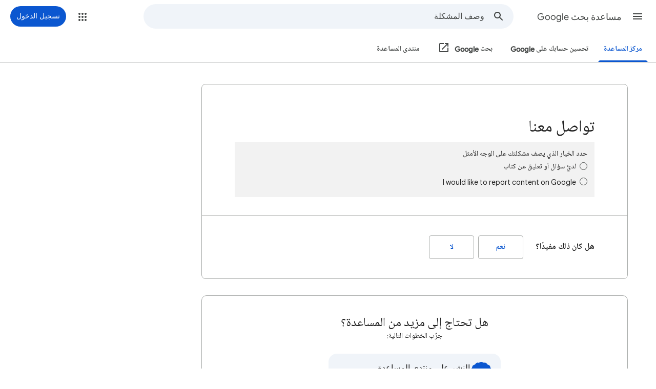

--- FILE ---
content_type: text/css; charset=UTF-8
request_url: https://www.gstatic.com/og/_/ss/k=og.qtm.081ALFruZRE.R.W.O/m=q_sf_gm3,qmd,qcwid,d_b_gm3,d_wi_gm3,d_lo_gm3/excm=qaaw,qabr,qadd,qaid,qalo,qebr,qein,qhaw,qhawgm3,qhba,qhbr,qhbrgm3,qhch,qhchgm3,qhga,qhid,qhidgm3,qhin,qhlo,qhlogm3,qhmn,qhpc,qhsf,qhsfgm3,qhtt/d=1/ed=1/ct=zgms/rs=AA2YrTuZcTd8zMq7v08fz-VntDX0Vo02Fw
body_size: 2674
content:
.gb_R{border-radius:50%;bottom:2px;height:18px;position:absolute;right:0;width:18px}.gb_La{border-radius:50%;box-shadow:0px 1px 2px 0px rgba(60,64,67,0.3),0px 1px 3px 1px rgba(60,64,67,0.15);margin:2px}.gb_Ma{fill:#f9ab00}.gb_H .gb_Ma{fill:#fdd663}.gb_Na>.gb_Ma{fill:#d93025}.gb_H .gb_Na>.gb_Ma{fill:#f28b82}.gb_Na>.gb_Oa{fill:white}.gb_Oa,.gb_H .gb_Na>.gb_Oa{fill:#202124}.gb_Pa{-webkit-clip-path:path("M16 0C24.8366 0 32 7.16344 32 16C32 16.4964 31.9774 16.9875 31.9332 17.4723C30.5166 16.5411 28.8215 16 27 16C22.0294 16 18 20.0294 18 25C18 27.4671 18.9927 29.7024 20.6004 31.3282C19.1443 31.7653 17.5996 32 16 32C7.16344 32 0 24.8366 0 16C0 7.16344 7.16344 0 16 0Z");clip-path:path("M16 0C24.8366 0 32 7.16344 32 16C32 16.4964 31.9774 16.9875 31.9332 17.4723C30.5166 16.5411 28.8215 16 27 16C22.0294 16 18 20.0294 18 25C18 27.4671 18.9927 29.7024 20.6004 31.3282C19.1443 31.7653 17.5996 32 16 32C7.16344 32 0 24.8366 0 16C0 7.16344 7.16344 0 16 0Z")}.gb_B .gb_R{display:block}.gb_Qc{background:rgba(60,64,67,.9);border-radius:4px;color:#fff;font:500 12px "Roboto",arial,sans-serif;letter-spacing:.8px;line-height:16px;margin-top:4px;min-height:14px;padding:4px 8px;position:absolute;outline:1px solid transparent;-webkit-user-select:text;user-select:text;z-index:1000;-moz-osx-font-smoothing:grayscale;-webkit-font-smoothing:antialiased}.gb_Rc,.gb_Sc{text-align:right}.gb_Rc>*{color:#c4c7c5;line-height:16px}.gb_Rc div:first-child{color:white}.gb_Fa{background:none;border:1px solid transparent;border-radius:50%;box-sizing:border-box;cursor:pointer;height:40px;margin:8px;outline:none;padding:1px;position:absolute;left:0;top:0;width:40px}.gb_Fa:hover{background-color:rgba(68,71,70,.08)}.gb_Fa:focus,.gb_Fa:active{background-color:rgba(68,71,70,.12)}.gb_Fa:focus-visible{border-color:#0b57d0;outline:1px solid transparent;outline-offset:-1px}.gb_H .gb_Fa:hover{background-color:rgba(227,227,227,.08)}.gb_H .gb_Fa:focus,.gb_H .gb_Fa:active{background-color:rgba(227,227,227,.08)}.gb_H .gb_Fa:focus-visible{border-color:#a8c7fa}.gb_Ha .gb_Ia{border:1px solid transparent;border-radius:4px;color:rgb(11,87,208)}.gb_Ia:hover{color:rgb(8,66,160)}.gb_Ia:focus,.gb_Ia:active{color:rgb(6,46,111)}.gb_Ia:focus-visible{border-color:rgb(11,87,208);text-decoration:none}.gb_H .gb_Ia{color:rgb(168,199,250)}.gb_H .gb_Ia:hover{color:rgb(211,227,253)}.gb_H .gb_Ia:focus,.gb_H .gb_Ia:active{color:rgb(236,243,254)}.gb_H .gb_Ia:focus-visible{border-color:rgb(168,199,250);color:rgb(168,199,250);outline:none}.gb_Ja{box-shadow:0 -1px 2px 0 rgba(60,64,67,.3),0 -2px 6px 2px rgba(60,64,67,.15);height:calc(100% - 16px);right:0;margin:8px;position:absolute;top:0;width:calc(100% - 16px)}.gb_Ka.gb_Ja{border-radius:28px;box-shadow:0 2px 6px 2px rgba(0,0,0,.15),0 1px 2px 0 rgba(0,0,0,.3);height:290px}@media only screen and (max-width:452px){.gb_Ka.gb_Ja{border-radius:0;height:100%;margin:0;max-width:unset;padding:0;width:100%}}.gb_dd .gb_9c{overflow:hidden}.gb_dd .gb_9c:hover{overflow-y:auto}.gb_dd .gb_9c::-webkit-scrollbar{width:16px;height:16px}.gb_dd .gb_9c::-webkit-scrollbar-button{height:0;width:0}.gb_dd .gb_9c::-webkit-scrollbar-button:start:decrement,.gb_dd .gb_9c::-webkit-scrollbar-button:end:increment{display:block}.gb_dd .gb_9c::-webkit-scrollbar-button:vertical:start:increment,.gb_dd .gb_9c::-webkit-scrollbar-button:vertical:end:decrement{display:none}.gb_dd .gb_9c::-webkit-scrollbar-corner{background-color:transparent}.gb_dd .gb_9c::-webkit-scrollbar-track{border:0 solid transparent;background-clip:padding-box;background-color:transparent}.gb_dd .gb_9c::-webkit-scrollbar-track:hover{box-shadow:none;background-color:transparent}.gb_dd .gb_9c::-webkit-scrollbar-track:horizontal:hover{box-shadow:none}.gb_dd .gb_9c::-webkit-scrollbar-track:vertical{border-right:5px solid transparent}.gb_dd .gb_9c::-webkit-scrollbar-track:horizontal{border-top:5px solid transparent}.gb_dd .gb_9c::-webkit-scrollbar-thumb{background-clip:padding-box;background-color:transparent;border:0 solid transparent;box-shadow:none;min-height:28px}.gb_dd .gb_9c:hover::-webkit-scrollbar-thumb{background-color:rgba(0,0,0,.2);box-shadow:inset 1px 1px 0 rgba(0,0,0,.1),inset 0 -1px 0 rgba(0,0,0,.0666)}.gb_dd .gb_9c::-webkit-scrollbar-thumb:hover{background-color:rgba(0,0,0,.4);box-shadow:inset 1px 1px 0 rgba(0,0,0,.2),inset 0 -1px 0 rgba(0,0,0,.1332)}.gb_dd .gb_9c::-webkit-scrollbar-thumb:active{background-color:rgba(0,0,0,.5);box-shadow:inset 1px 1px 0 rgba(0,0,0,.25),inset 0 -1px 0 rgba(0,0,0,.1665)}.gb_dd .gb_9c::-webkit-scrollbar-thumb:vertical{border-width:0 5px 0 0;padding-top:100px}.gb_dd .gb_9c::-webkit-scrollbar-thumb:horizontal{border-width:5px 0 0 0;padding-right:100px}.gb_Fd.gb_Hd,.gb_3a.gb_H .gb_Fd.gb_Hd{background:rgb(255,255,255);background:var(--og-searchform-focused-background,rgb(255,255,255));border:1px solid transparent;box-shadow:0 1px 1px 0 rgba(65,69,73,.3),0 1px 3px 1px rgba(65,69,73,.15)}.gb_Fd.gb_Hd .gb_ze::-webkit-input-placeholder{color:#1f1f1f;color:var(--og-searchform-focused-placeholder-color,var(--gm3-sys-color-on-surface,#1f1f1f));opacity:1}.gb_Fd.gb_Hd .gb_ze::placeholder,.gb_Fd.gb_Hd .gb_ze::-webkit-input-placeholder,.gb_Fd.gb_Hd .gb_ze::-moz-placeholder{color:#1f1f1f;color:var(--og-searchform-focused-placeholder-color,var(--gm3-sys-color-on-surface,#1f1f1f));opacity:1}.gb_Fd:has(.gb_Ae):has([data-expanded=true]):has([aria-selected]){border-radius:28px 28px 0 0;overflow:visible}.gb_3a.gb_H .gb_Fd.gb_Hd .gb_ze::-webkit-input-placeholder{color:#444746;color:var(--og-searchform-focused-placeholder-color,var(--gm3-sys-color-surface-variant,#444746));opacity:1}.gb_3a.gb_H .gb_Fd.gb_Hd .gb_ze::placeholder,.gb_3a.gb_H .gb_Fd.gb_Hd .gb_ze::-webkit-input-placeholder,.gb_3a.gb_H .gb_Fd.gb_Hd .gb_ze::-moz-placeholder{color:#444746;color:var(--og-searchform-focused-placeholder-color,var(--gm3-sys-color-surface-variant,#444746));opacity:1}.gb_Fd.gb_Hd .gb_Be .gb_ze,.gb_Fd.gb_Hd .gb_Be .gb_ze{color:#444746;color:var(--og-searchform-focused-color,var(--gm3-sys-color-on-surface-variant,#444746));opacity:1}.gb_H .gb_Fd.gb_Hd .gb_Be .gb_ze{color:#303030;color:var(--og-searchform-focused-color,var(--gm3-sys-color-inverse-on-surface,#303030))}.gb_1a.gb_H .gb_Fd.gb_Hd,.gb_2a.gb_H .gb_Fd.gb_Hd{background:#f0f4f9;background:var(--og-searchform-focused-background,#f0f4f9);border:1px solid transparent;box-shadow:0 1px 1px 0 rgba(65,69,73,.3),0 1px 3px 1px rgba(65,69,73,.15)}.gb_1a.gb_H .gb_Fd.gb_Hd .gb_Be ::-webkit-input-placeholder, .gb_2a.gb_H .gb_Fd.gb_Hd .gb_Be ::-webkit-input-placeholder{color:#303030;color:var(--og-searchform-focused-color,var(--gm3-sys-color-inverse-on-surface,#303030));opacity:1}.gb_1a.gb_H .gb_Fd.gb_Hd .gb_Be .gb_ze,.gb_1a.gb_H .gb_Fd.gb_Hd .gb_Be ::placeholder,.gb_2a.gb_H .gb_Fd.gb_Hd .gb_Be .gb_ze,.gb_2a.gb_H .gb_Fd.gb_Hd .gb_Be ::placeholder{color:#303030;color:var(--og-searchform-focused-color,var(--gm3-sys-color-inverse-on-surface,#303030));opacity:1}.gb_Fd.gb_Hd button svg,.gb_H .gb_Fd.gb_Hd button svg{color:#5f6368;color:var(--og-searchform-focused-icon-color,#5f6368);opacity:1}.gb_Ce{background:#fff;border:1px solid transparent;border-radius:0 0 8px 8px;border-top:0;font:normal 16px Google Sans,Roboto,Helvetica,Arial,sans-serif;position:absolute;z-index:986;box-shadow:0 1px 1px 0 rgba(65,69,73,.3),0 1px 3px 1px rgba(65,69,73,.15)}.gb_De{cursor:pointer;line-height:24px;padding:8px;padding-right:64px}.gb_Ee{color:#999;font-weight:normal}.gb_Fe{background-color:#f5f5f5}@-webkit-keyframes focus-animation-2px{0%{outline-color:transparent;outline-offset:0;outline-width:0}100%{outline-offset:2px;outline-width:1px}}a.gb_Va::before{content:" ";position:absolute;top:0;right:0;width:100%;height:100%;opacity:0;border-radius:100px;background:#fff;background:var(--gm3-sys-color-on-primary,#fff);-webkit-transition:opacity .5s ease-out;transition:opacity .5s ease-out}a.gb_Va:hover{cursor:pointer;box-shadow:0 1px 2px 0 rgba(0,0,0,.3),0 1px 3px 1px rgba(0,0,0,.15)}a.gb_Va:hover::before{opacity:.08}a.gb_Va:active,a.gb_Va:active:focus{box-shadow:none}a.gb_Va:active::before,a.gb_Va:active:focus::before{opacity:.12}a.gb_Va:focus-visible{box-shadow:none}a.gb_Va:focus-visible::before{opacity:.12}a.gb_Va:focus-visible{outline-style:solid;outline-color:#0b57d0;outline-color:var(--gm3-sys-color-primary,#0b57d0);-webkit-animation:focus-animation-2px .3s ease-in-out forwards;animation:focus-animation-2px .3s ease-in-out forwards}@media (forced-colors:active){a.gb_Va{border:1px solid;border-color:#747775;border-color:var(--gm3-sys-color-outline,#747775)}a.gb_Va:focus-visible{outline:2px solid transparent}}@keyframes focus-animation-2px{0%{outline-color:transparent;outline-offset:0;outline-width:0}100%{outline-offset:2px;outline-width:1px}}a.gb_Wa::before{content:" ";position:absolute;top:0;right:0;width:100%;height:100%;opacity:0;border-radius:100px;background:#0b57d0;background:var(--gm3-sys-color-primary,#0b57d0);-webkit-transition:opacity .5s ease-out;transition:opacity .5s ease-out}a.gb_Wa:hover{cursor:pointer;background:none;border-color:#747775;border-color:var(--gm3-sys-color-outline,#747775)}a.gb_Wa:hover::before{opacity:.08}a.gb_Wa:active,a.gb_Wa:active:focus{border-color:#747775;border-color:var(--gm3-sys-color-outline,#747775)}a.gb_Wa:active::before,a.gb_Wa:active:focus::before{opacity:.12}a.gb_Wa:focus-visible{border-color:#0b57d0;border-color:var(--gm3-sys-color-primary,#0b57d0)}a.gb_Wa:focus-visible::before{opacity:.12}@media (forced-colors:active){a.gb_Wa{border:1px solid;border-color:#747775;border-color:var(--gm3-sys-color-outline,#747775)}a.gb_Wa:focus-visible{outline:2px solid transparent}}.gb_1a.gb_H a.gb_Va::before,.gb_2a.gb_H a.gb_Va::before,.gb_3a.gb_H a.gb_Va::before{background:#001d35;background:var(--gm3-sys-color-on-secondary-fixed,#001d35)}.gb_1a.gb_H a.gb_Va:focus-visible,.gb_2a.gb_H a.gb_Va:focus-visible,.gb_3a.gb_H a.gb_Va:focus-visible{outline-color:#c2e7ff;outline-color:var(--gm3-sys-color-secondary-fixed,#c2e7ff)}@media (forced-colors:active){.gb_1a.gb_H a.gb_Va,.gb_2a.gb_H a.gb_Va,.gb_3a.gb_H a.gb_Va{border-color:#8e918f;border-color:var(--gm3-sys-color-outline,#8e918f)}}.gb_Ha.gb_H a.gb_Wa::before{background:#a8c7fa;background:var(--gm3-sys-color-primary,#a8c7fa)}.gb_Ha.gb_H a.gb_Wa:focus-visible{background:none;border-color:#a8c7fa;border-color:var(--gm3-sys-color-primary,#a8c7fa)}@media (forced-colors:active){.gb_Ha.gb_H a.gb_Wa{border-color:#8e918f;border-color:var(--gm3-sys-color-outline,#8e918f)}}@media (forced-colors:active){.gb_Ha .gb_Ed:not(.gb_Md):focus{outline:2px solid transparent}}.gb_Ha{-webkit-transition:box-shadow .25s;transition:box-shadow .25s}a.gb_Z:focus{outline-offset:2px}a.gb_Z:hover{text-decoration:underline}.gb_Nd{-webkit-transition:background-color .4s;transition:background-color .4s}.gb_vd{display:inline-block;vertical-align:middle}.gb_wd .gb_R{bottom:-3px;left:-5px}@if (RTL_LANG){.gb_wd .gb_R{right:-5px}}.gb_vd:first-child{padding-right:0}.gb_D{position:relative}.gb_B{display:inline-block;outline:none;vertical-align:middle;border-radius:50%;box-sizing:border-box;height:40px;width:40px}.gb_B,#gb#gb a.gb_B{cursor:pointer;text-decoration:none}.gb_B,a.gb_B{color:#000}x:-o-prefocus{border-bottom-color:#ccc}.gb_ma{background:#fff;border:1px solid #ccc;border-color:rgba(0,0,0,.2);color:#000;box-shadow:0 2px 10px rgba(0,0,0,.2);display:none;outline:none;overflow:hidden;position:absolute;left:0;top:54px;-webkit-animation:gb__a .2s;animation:gb__a .2s;border-radius:2px;-webkit-user-select:text;user-select:text}.gb_vd.gb_5a .gb_ma,.gb_5a.gb_ma{display:block}.gb_Ad{position:absolute;left:0;top:54px;z-index:-1}.gb_pb .gb_ma{margin-top:-10px}.gb_Ha .gb_Ed:not(.gb_Ra):focus img{background-color:rgba(0,0,0,.2);outline:none;border-radius:50%}.gb_B::before,.gb_Fd button::before{background:#444746;background:var(--gm3-sys-color-on-surface-variant,#444746);border-radius:100px;content:" ";height:100%;right:0;opacity:0;position:absolute;top:0;-webkit-transition:opacity .3s ease-out;transition:opacity .3s ease-out;width:100%}.gb_Fd button::before{height:40px;right:8px;top:4px;width:40px}.gb_Ha.gb_H .gb_B::before,.gb_Ha.gb_H .gb_Fd button::before{background:#c4c7c5;background:var(--gm3-sys-color-on-surface-variant,#c4c7c5)}.gb_Fd button:focus:not(:focus-visible) svg,.gb_Fd button:hover svg,.gb_Fd button:active svg,.gb_B:focus:not(:focus-visible),.gb_B:hover,.gb_B:active,.gb_B[aria-expanded=true]{outline:none}.gb_Fd button:focus-visible svg,.gb_B:focus-visible{outline:1px solid;outline-offset:0;outline-color:#0b57d0;outline-color:var(--gm3-sys-color-primary,#0b57d0)}.gb_Ha.gb_H .gb_Fd button:focus-visible svg,.gb_Ha.gb_H .gb_B:focus-visible{outline-color:#a8c7fa;outline-color:var(--gm3-sys-color-primary,#a8c7fa)}@media (forced-colors:active){.gb_Fd button:focus-visible svg{outline:1px solid currentcolor}}.gb_Fd button:focus::before,.gb_Fd button:focus:hover::before,.gb_B:focus::before,.gb_B:focus:hover::before{opacity:.12}.gb_Fd button:active::before,.gb_B:active::before{opacity:.16}.gb_B:hover::before,.gb_Fd button:hover::before{opacity:.08}.gb_Xa .gb_B.gb_0a:hover::before{opacity:0}.gb_B[aria-expanded=true]::before,.gb_B:hover[aria-expanded=true]::before{opacity:.16}.gb_B::after{content:"";position:absolute;inset:-4px}@media only screen and (max-width:732px){.gb_Fd button::before{left:1px;top:3px;right:auto}}sentinel{}